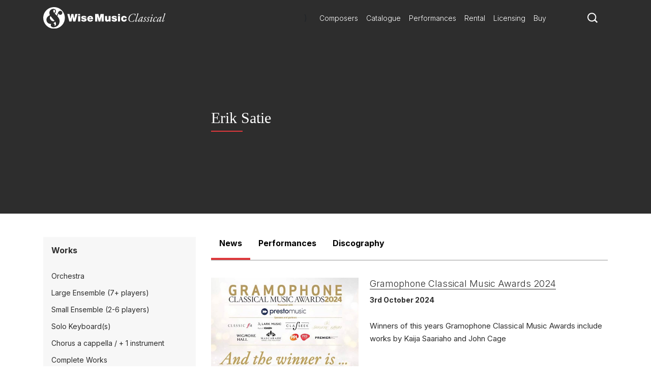

--- FILE ---
content_type: text/plain; charset=utf-8
request_url: https://www.wisemusicclassical.com/umbraco/api/composer/news/1372
body_size: 2198
content:
[{"NewsId":4914,"StartDate":"3rd October 2024","EndDate":"","NewsTitle":"Gramophone Classical Music Awards 2024","NewsTitleUrl":"Gramophone-Classical-Music-Awards-2024","NewsContent":"<p>The 2024 Gramophone Classical Music Awards took place last night in London, where the award-winning records included works by <strong><a href=\"https://www.wisemusicclassical.com/composer/1350/Kaija-Saariaho/\">Kaija Saariaho</a></strong> and <strong><a href=\"https://www.wisemusicclassical.com/composer/5704/John-Cage/\">John Cage</a></strong>, and <strong><a href=\"https://www.wisemusicclassical.com/composer/1372/Erik-Satie/\">Erik Satie</a></strong>.</p>\n<p>&nbsp;</p>\n<p><strong><a href=\"https://www.gramophone.co.uk/features/article/gramophone-contemporary-award-2024-saariaho-s-chateau-de-l-ame-maan-varjot-offrande-true-fire\" target=\"_blank\" rel=\"noopener\">Gramophone Contemporary Award</a></strong></p>\n<p style=\"text-align: left;\">The contemporary award was given to 'Kaija Saariaho: Maan Varjot, Chateau de l'Ame, True Fire, Offrande,' an album recorded by Olivier Latry (organ), Orchestre Philharmonique de Radio France, Orchestre National De France and several soloists, featuring four of Saariaho's works; <a href=\"https://www.wisemusicclassical.com/work/48887/Maan-varjot-Earths-Shadows--Kaija-Saariaho/\"><em>Maan Varjot</em></a>, <em><a href=\"https://www.wisemusicclassical.com/work/7851/Chateau-de-lame--Kaija-Saariaho/\">Chateau de l'Ame</a>, <a href=\"https://www.wisemusicclassical.com/work/52026/True-Fire--Kaija-Saariaho/\">True Fire</a> </em>and&nbsp;<a href=\"https://www.wisemusicclassical.com/work/57191/Offrande--Kaija-Saariaho/\"><em>Offrande</em></a></p>\n<p style=\"text-align: center;\">&lsquo;<em>There&rsquo;s music on this valuable disc that I&rsquo;ll return to while it reminds me, again, how the organ, her own instrument, could unlock such remarkable thoughts in her</em>.&rsquo; - Andrew Mellor</p>\n<p>You can stream the album now or buy the CD <a href=\"https://www.prestomusic.com/classical/products/9591132--kaija-saariaho-maan-varjot-chateau-de-lame-true-fire-offrande-collection-presences#reviews\" target=\"_blank\" rel=\"noopener\">here.</a>&nbsp;</p>\n<p><iframe style=\"border-radius: 12px;\" src=\"https://open.spotify.com/embed/album/4npKVL1U9Kx5M7eQKNiIaP?utm_source=generator\" width=\"100%\" height=\"352\" frameborder=\"0\" allowfullscreen=\"allowfullscreen\" loading=\"lazy\"></iframe></p>\n<p>&nbsp;</p>\n<p><strong><a href=\"https://www.gramophone.co.uk/features/article/gramophone-concept-album-award-2024-letter-s-to-erik-satie\" target=\"_blank\" rel=\"noopener\">Gramophone Concept Album Award</a></strong></p>\n<p>The award for Concept album of the year went to 'Letter(s) to Erik Satie,' an album by pianist Bertrand Chamayou who brings together works by Satie and Cage in a masterful collection of performances which recontextualise the work of both great composers.</p>\n<p style=\"text-align: center;\">Featuring:</p>\n<p style=\"text-align: center;\"><strong>John Cage</strong><br /><em><a href=\"../work/67438\" target=\"_blank\" rel=\"noopener\">A Room</a></em><br /><em><a href=\"../work/69234\" target=\"_blank\" rel=\"noopener\">In a Landscape</a></em><br /><em><a href=\"../work/67412\" target=\"_blank\" rel=\"noopener\">Prelude for Meditation</a></em><br /><em><a href=\"../work/67949\" target=\"_blank\" rel=\"noopener\">Swinging</a></em><br /><em><a href=\"../work/67396\" target=\"_blank\" rel=\"noopener\">Perpetual Tango</a></em><br /><a href=\"../work/70104\" target=\"_blank\" rel=\"noopener\"><em>Dream</em></a></p>\n<p style=\"text-align: center;\"><strong>Erik Satie</strong><br /><em><a href=\"../work/79963\" target=\"_blank\" rel=\"noopener\">3 Sarabandes</a></em><br /><em><a href=\"../work/45000\" target=\"_blank\" rel=\"noopener\">Sports e Divertissement</a></em><br /><em><a href=\"../work/79939\" target=\"_blank\" rel=\"noopener\">5 Nocturnes</a></em><br /><em><a href=\"../work/79969\" target=\"_blank\" rel=\"noopener\">3 Gymnopedies</a></em></p>\n<p style=\"text-align: left;\">Stream the album below or buy it <a href=\"https://www.prestomusic.com/classical/products/9540594--letter-s-to-erik-satie?srsltid=AfmBOopo266HaRKunCQ1o_yKdSt5YtgauS4A357bk3IbNsMDnqrU9puZ\" target=\"_blank\" rel=\"noopener\">here.</a></p>\n<p><iframe style=\"border-radius: 12px;\" src=\"https://open.spotify.com/embed/album/15s569on1J3khSfNhrww86?utm_source=generator\" width=\"100%\" height=\"352\" frameborder=\"0\" allowfullscreen=\"allowfullscreen\" loading=\"lazy\"></iframe></p>\n<p>&nbsp;</p>\n<p><a href=\"https://www.gramophone.co.uk/classical%20music%20news/article/announcing-the-winners-of-the-2024-gramophone-classical-music-awards\">Find out more and discover the other award-winning records here.</a></p>","NewsContentTeaser":"Winners of this years Gramophone Classical Music Awards include works by Kaija Saariaho and John Cage","MainImageUrl":"https://s3.amazonaws.com/static.musicsalesclassical.com/images/news/small/img-4914-03102024-2352971.jpg","MainImageCredit":"Gramophone Classical Music Awards 2024","NewsItemUrl":"/news/4914/Gramophone-Classical-Music-Awards-2024"}]

--- FILE ---
content_type: text/plain; charset=utf-8
request_url: https://www.wisemusicclassical.com/umbraco/api/composer/discography/1372/1
body_size: 507
content:
[{"Works":[{"WorkId":46185,"WorkTitle":"Erik Satie: Trois Gymnopedies","WorkTitleUrl":"/work/46185/Erik-Satie-Trois-Gymnopedies--Erik-Satie/"}],"DiscId":5653,"DiscTitle":"10 Preludes • Six Pieces","CatalogueNumber":"8.226091","SpotifyAlbumId":"7eeuaoTxyzrxQmtgsSJtrJ","Label":"Dacapo","ImageUrl":"https://i.scdn.co/image/ab67616d0000b27361af7325006446cf09c94dfc","ReleaseDate":"2017-06-01T00:00:00","ReleaseDateAccuracy":"D","ReleaseDateDisplay":"1st June 2017","Conductor":null,"Ensemble":"Ensemble Midstvest","Soloists":null}]